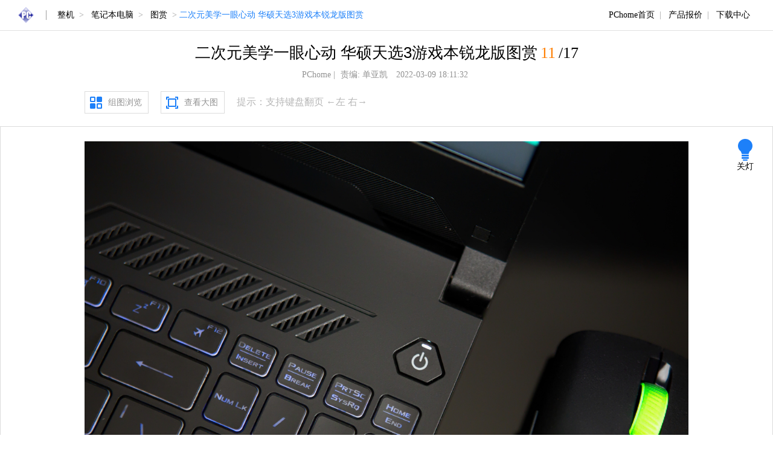

--- FILE ---
content_type: text/html; charset=UTF-8
request_url: http://article.pchome.net/content-2145987-11.html
body_size: 3998
content:
<!DOCTYPE html>
<html lang="zh-CN">
<head>
    <meta charset="utf-8">
    <meta http-equiv="X-UA-Compatible" content="IE=edge,chrome=1" />
    <title>二次元美学一眼心动 华硕天选3游戏本锐龙版图赏_电脑之家PChome.net</title>
    <meta name="keywords" content="华硕,天选3,游戏本,锐龙版,图赏"/>
    <meta name="description" content="外观设计上，华硕天选3锐龙版游戏笔记本延续上代使用的硬核机甲外壳，提供日蚀灰与魔幻青两种配色，将二次元动漫美学完美融入，成为一眼就能pick你的心动存在。"/>
    <link rel="shortcut icon" href="//www.pchome.net/favicon.ico" type="image/x-icon" />
    <link rel="stylesheet" type="text/css" href="//static.pchome.net/public/lib/style/global.css">
    <link rel="stylesheet" type="text/css" href="//static.pchome.net/pchome/channel/static/cms/2017/cms-img/css/index.css">
    <script src="//static.pchome.net/public/framework/jquery/jquery-1.7.2.min.js"></script><script src="https://static.pchome.net/pchome/static/pc/js/articel_top.js"></script>
    <script>
</script>
    <script>
      if(/AppleWebKit.*Mobile/i.test(navigator.userAgent) || (/MIDP|SymbianOS|NOKIA|SAMSUNG|LG|NEC|TCL|Alcatel|BIRD|DBTEL|Dopod|PHILIPS|HAIER|LENOVO|MOT-|Nokia|SonyEricsson|SIE-|Amoi|ZTE/.test(navigator.userAgent))) {
        try {
          if(/iPad/i.test(navigator.userAgent)) {}
          else {
            var reg = new RegExp("(/content-)(.*?).html", "gmi");
            var url = window.location.pathname;
            var wapUrl = url.replace(reg, function (m, p1, p2) {
              if(p2.split("-")) {
                var s = p2.split("-");
                var artId = s[0];
              }
              else {
                var artId = p2;
              }
              window.location.href = "//m.pchome.net/article/content-" + artId + ".html";
              return "//m.pchome.net/article/content-" + artId + ".html"
            });
            //window.location.href = wapUrl;
          }
        }
        catch(e) {}
      }
      var commentType=1;
    </script>
    <base target="_blank">
</head>
<body>
<div class="header clearfix">
    <a title="" class="logo" href="//www.pchome.net"><img alt="logo" src="//static.pchome.net/pchome/channel/static/cms/2017/cms-img/images/logo.png"></a>
    <div class="nav">
                                <a href="/n1_5/s1/1.html" title="整机">整机</a>&gt;
                                <a href="/n2_12/s1/1.html" title="笔记本电脑">笔记本电脑</a>&gt;
                <a href="/n1_5/p2x5/1.html">图赏</a>&gt; <em>二次元美学一眼心动 华硕天选3游戏本锐龙版图赏</em> 
    </div>
    <div class="mainNav">
        <a href="//www.pchome.net">PChome首页</a>|
        <a href="//product.pchome.net">产品报价</a>|
        <a href="//download.pchome.net">下载中心</a>
    </div>
</div>
<div class="container-1000 mod_banner" style="margin-top: 20px" id="tonglan_title_top_picdata">
    <div class="banner_fix_inner"></div>
</div>
<div class="container-1000">
    <h1 class="article-h3-sty h1">二次元美学一眼心动 华硕天选3游戏本锐龙版图赏</h1>
    <div style="width:1px;height:1px;position:absolute;top:0;left:0;z-index:1;opacity:0;overflow:hidden;"><div style="width:360px;height:300px;" ><img src="https://img-cms.pchome.net/article/1k6/8l/50/r4b2w8-22dd.png"></div></div>
    <div class="editor-info">
                    <a id="source_baidu" href="//www.pchome.net/" title="PChome" >PChome</a> 
         | <span id="editor_baidu">责编: 单亚凯</span>
        <span id="pubtime_baidu">2022-03-09 18:11:32</span>
    </div>
    <div class="menu-abr clearfix">
        <div class="fl"><span class="group-show"><a href="javascript:;" target="_self" title="组图浏览">组图浏览</a></span><span class="scale-pic">查看大图</span><em>提示：支持键盘翻页 ←左 右→</em></div>
<!--        <div class="fr"><span class="pic-share bdsharebuttonbox"><a href="#" class="bds_more" data-cmd="more">分享</a></span></div>-->
    </div>
</div>
<div class="img-box">
    <span class="bulb">关灯</span>
    <div class="show-box">
        <div class="img-show"><img src="https://img-cms.pchome.net/article/1k6/8l/51/r4b2xz-7vb.jpg?x-oss-process=image/format,jpg/resize,m_lfit,w_1000,/quality,q_100"></div>
        <a href="javascript:;" target="_self" class="btn-left btn"><span></span></a>
        <a href="javascript:;" target="_self" class="btn-right btn"><span></span></a>
    </div>
    <div class="container-1000 txt">
        <p>近日，华硕天选3游戏笔记本全面上市，其中锐龙版首发搭载AMD锐龙7 6800H移动处理器与NVIDIA GeForce RTX3060笔记本电脑GPU的组合，提供堪比桌面级平台的强大性能表现。<br></p><p>外观设计上，华硕天选3锐龙版延续上代使用的硬核机甲外壳，提供日蚀灰与魔幻青两种配色，将二次元动漫美学完美融入，成为一眼就能pick你的心动存在。华硕成功打造的虚拟IP“天选姬”也自带宠萌气质，为玩家们提供温情陪伴，开启潮玩新次元。</p><p>下面为大家带来华硕天选3游戏本锐龙版日蚀灰配色的美图赏析。</p>    </div>
</div>
<div class="img-list">
    <div class="img-bar">
        <div class="move-box">
            <ul class="move-bar clearfix">
                <!--幻灯片模式这里的a标签填写大图的地址-->
                                <li  data-url="https://img-cms.pchome.net/article/1k6/8l/51/r4b2xz-a75.jpg?x-oss-process=image/format,jpg/resize,m_lfit,w_1000,/quality,q_100">
                    <a href="content-2145987-1.html" target="_self">
                        <img src="https://img-cms.pchome.net/article/1k6/8l/51/r4b2xz-a75.jpg?x-oss-process=image/format,jpg/resize,m_lfit,w_240,h_196/quality,q_100">
                        <div></div>
                    </a>
                </li>
                                <li  data-url="https://img-cms.pchome.net/article/1k6/8l/51/r4b2xz-y61.jpg?x-oss-process=image/format,jpg/resize,m_lfit,w_1000,/quality,q_100">
                    <a href="content-2145987-2.html" target="_self">
                        <img src="https://img-cms.pchome.net/article/1k6/8l/51/r4b2xz-y61.jpg?x-oss-process=image/format,jpg/resize,m_lfit,w_240,h_196/quality,q_100">
                        <div></div>
                    </a>
                </li>
                                <li  data-url="https://img-cms.pchome.net/article/1k6/8l/51/r4b2xz-1i4h.jpg?x-oss-process=image/format,jpg/resize,m_lfit,w_1000,/quality,q_100">
                    <a href="content-2145987-3.html" target="_self">
                        <img src="https://img-cms.pchome.net/article/1k6/8l/51/r4b2xz-1i4h.jpg?x-oss-process=image/format,jpg/resize,m_lfit,w_240,h_196/quality,q_100">
                        <div></div>
                    </a>
                </li>
                                <li  data-url="https://img-cms.pchome.net/article/1k6/8l/51/r4b2xz-lfk.jpg?x-oss-process=image/format,jpg/resize,m_lfit,w_1000,/quality,q_100">
                    <a href="content-2145987-4.html" target="_self">
                        <img src="https://img-cms.pchome.net/article/1k6/8l/51/r4b2xz-lfk.jpg?x-oss-process=image/format,jpg/resize,m_lfit,w_240,h_196/quality,q_100">
                        <div></div>
                    </a>
                </li>
                                <li  data-url="https://img-cms.pchome.net/article/1k6/8l/51/r4b2xz-p1l.jpg?x-oss-process=image/format,jpg/resize,m_lfit,w_1000,/quality,q_100">
                    <a href="content-2145987-5.html" target="_self">
                        <img src="https://img-cms.pchome.net/article/1k6/8l/51/r4b2xz-p1l.jpg?x-oss-process=image/format,jpg/resize,m_lfit,w_240,h_196/quality,q_100">
                        <div></div>
                    </a>
                </li>
                                <li  data-url="https://img-cms.pchome.net/article/1k6/8l/51/r4b2xz-rkw.jpg?x-oss-process=image/format,jpg/resize,m_lfit,w_1000,/quality,q_100">
                    <a href="content-2145987-6.html" target="_self">
                        <img src="https://img-cms.pchome.net/article/1k6/8l/51/r4b2xz-rkw.jpg?x-oss-process=image/format,jpg/resize,m_lfit,w_240,h_196/quality,q_100">
                        <div></div>
                    </a>
                </li>
                                <li  data-url="https://img-cms.pchome.net/article/1k6/8l/51/r4b2xz-ebx.jpg?x-oss-process=image/format,jpg/resize,m_lfit,w_1000,/quality,q_100">
                    <a href="content-2145987-7.html" target="_self">
                        <img src="https://img-cms.pchome.net/article/1k6/8l/51/r4b2xz-ebx.jpg?x-oss-process=image/format,jpg/resize,m_lfit,w_240,h_196/quality,q_100">
                        <div></div>
                    </a>
                </li>
                                <li  data-url="https://img-cms.pchome.net/article/1k6/8l/51/r4b2xz-1ipx.jpg?x-oss-process=image/format,jpg/resize,m_lfit,w_1000,/quality,q_100">
                    <a href="content-2145987-8.html" target="_self">
                        <img src="https://img-cms.pchome.net/article/1k6/8l/51/r4b2xz-1ipx.jpg?x-oss-process=image/format,jpg/resize,m_lfit,w_240,h_196/quality,q_100">
                        <div></div>
                    </a>
                </li>
                                <li  data-url="https://img-cms.pchome.net/article/1k6/8l/51/r4b2xz-1awi.jpg?x-oss-process=image/format,jpg/resize,m_lfit,w_1000,/quality,q_100">
                    <a href="content-2145987-9.html" target="_self">
                        <img src="https://img-cms.pchome.net/article/1k6/8l/51/r4b2xz-1awi.jpg?x-oss-process=image/format,jpg/resize,m_lfit,w_240,h_196/quality,q_100">
                        <div></div>
                    </a>
                </li>
                                <li  data-url="https://img-cms.pchome.net/article/1k6/8l/51/r4b2xz-wcc.jpg?x-oss-process=image/format,jpg/resize,m_lfit,w_1000,/quality,q_100">
                    <a href="content-2145987-10.html" target="_self">
                        <img src="https://img-cms.pchome.net/article/1k6/8l/51/r4b2xz-wcc.jpg?x-oss-process=image/format,jpg/resize,m_lfit,w_240,h_196/quality,q_100">
                        <div></div>
                    </a>
                </li>
                                <li  class="active" data-url="https://img-cms.pchome.net/article/1k6/8l/51/r4b2xz-7vb.jpg?x-oss-process=image/format,jpg/resize,m_lfit,w_1000,/quality,q_100">
                    <a href="content-2145987-11.html" target="_self">
                        <img src="https://img-cms.pchome.net/article/1k6/8l/51/r4b2xz-7vb.jpg?x-oss-process=image/format,jpg/resize,m_lfit,w_240,h_196/quality,q_100">
                        <div></div>
                    </a>
                </li>
                                <li  data-url="https://img-cms.pchome.net/article/1k6/8l/51/r4b2xz-iv9.jpg?x-oss-process=image/format,jpg/resize,m_lfit,w_1000,/quality,q_100">
                    <a href="content-2145987-12.html" target="_self">
                        <img src="https://img-cms.pchome.net/article/1k6/8l/51/r4b2xz-iv9.jpg?x-oss-process=image/format,jpg/resize,m_lfit,w_240,h_196/quality,q_100">
                        <div></div>
                    </a>
                </li>
                                <li  data-url="https://img-cms.pchome.net/article/1k6/8l/51/r4b2xz-1fi9.jpg?x-oss-process=image/format,jpg/resize,m_lfit,w_1000,/quality,q_100">
                    <a href="content-2145987-13.html" target="_self">
                        <img src="https://img-cms.pchome.net/article/1k6/8l/51/r4b2xz-1fi9.jpg?x-oss-process=image/format,jpg/resize,m_lfit,w_240,h_196/quality,q_100">
                        <div></div>
                    </a>
                </li>
                                <li  data-url="https://img-cms.pchome.net/article/1k6/8l/51/r4b2xz-8cb.jpg?x-oss-process=image/format,jpg/resize,m_lfit,w_1000,/quality,q_100">
                    <a href="content-2145987-14.html" target="_self">
                        <img src="https://img-cms.pchome.net/article/1k6/8l/51/r4b2xz-8cb.jpg?x-oss-process=image/format,jpg/resize,m_lfit,w_240,h_196/quality,q_100">
                        <div></div>
                    </a>
                </li>
                                <li  data-url="https://img-cms.pchome.net/article/1k6/8l/51/r4b2xz-ug0.jpg?x-oss-process=image/format,jpg/resize,m_lfit,w_1000,/quality,q_100">
                    <a href="content-2145987-15.html" target="_self">
                        <img src="https://img-cms.pchome.net/article/1k6/8l/51/r4b2xz-ug0.jpg?x-oss-process=image/format,jpg/resize,m_lfit,w_240,h_196/quality,q_100">
                        <div></div>
                    </a>
                </li>
                                <li  data-url="https://img-cms.pchome.net/article/1k6/8l/51/r4b2xz-nha.jpg?x-oss-process=image/format,jpg/resize,m_lfit,w_1000,/quality,q_100">
                    <a href="content-2145987-16.html" target="_self">
                        <img src="https://img-cms.pchome.net/article/1k6/8l/51/r4b2xz-nha.jpg?x-oss-process=image/format,jpg/resize,m_lfit,w_240,h_196/quality,q_100">
                        <div></div>
                    </a>
                </li>
                                <li  data-url="https://img-cms.pchome.net/article/1k6/8l/51/r4b2xz-1rkl.jpg?x-oss-process=image/format,jpg/resize,m_lfit,w_1000,/quality,q_100">
                    <a href="content-2145987-17.html" target="_self">
                        <img src="https://img-cms.pchome.net/article/1k6/8l/51/r4b2xz-1rkl.jpg?x-oss-process=image/format,jpg/resize,m_lfit,w_240,h_196/quality,q_100">
                        <div></div>
                    </a>
                </li>
                            </ul>
        </div>
        <div class="scroll-bar"><span></span></div>
        <span class="btn-left-s btn-s"></span>
        <span class="btn-right-s btn-s"></span>
    </div>
                    <a title="全场景智慧体验 荣耀MagicBook 16新版多屏协同图赏" class="prev goto" href="//article.pchome.net/content-2144764.html"><img src="https://img-cms.pchome.net/article/1k6/3l/4u/r2atmk-19am.png?imageMogr2/thumbnail/120x98!"><p>上一组图</p></a>
                            <a title="旗舰全能本巅峰之作 荣耀MagicBook Pro 14美图抢先看" class="next goto" href="//article.pchome.net/content-2183549.html"><img src="https://img-cms.pchome.net/article/1k9/63/5b/snrgmj-20kf.jpg?imageMogr2/thumbnail/120x98!"><p>下一组图</p></a>
                <div class="tags"><span>标签：</span>
                                        <span><a href="/kw/1.html?kw=%E5%8D%8E%E7%A1%95" title="华硕" >华硕</a></span>
                                <span><a href="/kw/1.html?kw=%E5%A4%A9%E9%80%893" title="天选3" >天选3</a></span>
                                <span><a href="/kw/1.html?kw=%E6%B8%B8%E6%88%8F%E6%9C%AC" title="游戏本" >游戏本</a></span>
                                <span><a href="/kw/1.html?kw=%E9%94%90%E9%BE%99%E7%89%88" title="锐龙版" >锐龙版</a></span>
                                <span><a href="/kw/1.html?kw=%E5%9B%BE%E8%B5%8F" title="图赏" >图赏</a></span>
            </div>
    </div>
<!-- ad -->
<div class="container-1000">

</div>
<!-- ad end -->
<div class="img-list">
<div class="wrapper">

</div>
<div class="page_now" style="display:none">1</div>
</div>
<div   id="isComment"></div>

<div class="footer">
    <script src="//static.pchome.net/public/static/commonFootCopy.js"></script>
</div>
<script>var kIndex=10;</script>
<script src="//static.pchome.net/pchome/channel/static/cms/2017/cms-img/js/index.js?v=4.1"></script>
<script>
var temp_pic_index = "11";
var temp_nextartId = "2183549";   //下一页
var temp_preartId = "2144764";    //上一页
var temp_total_num = "17";
$(".group-show").find("a").click(function(){
    var url = "//article.pchome.net/content-2145987-all.html";
    var num = $(".article-h3-sty").find("em").html();
    window.location.href=url+"#a"+num;
});

function go_to(a) {
  if(a > temp_total_num) {
    location.href = "content-" + temp_nextartId + ".html"
  }
  else if(a <= 0) {
    location.href = "content-" + temp_preartId + ".html"
  }
  else {
    location.href = "content-2145987-" + a + ".html"
  }
}

temp_pic_index = parseInt(temp_pic_index);
//大图左点击翻页
$(".btn-left").click(function () {
  go_to(temp_pic_index - 1);
});
//大图右点击翻页
$(".btn-right").click(function () {
  go_to(temp_pic_index + 1);
});
//按键绑定
document.onkeydown = function (a) {
  a = (a) ? a : window.event;
  if(a.keyCode == "37") {
    go_to(temp_pic_index - 1)
  }
  else {
    if(a.keyCode == "39") {
      go_to(temp_pic_index + 1)
    }
  }
};
</script>
<script>
var oSrc= "";
$(".move-bar").find("li").each(function(){
 if($(this).index()>=9)return false;
 oSrc+=$(this).attr("data-url")+"||";
});
</script>
<!--
<script>window._bd_share_config={"common":{"bdSnsKey":{},"bdText":"","bdMini":"2","bdMiniList":false,"bdPic":oSrc,"bdStyle":"0","bdSize":"24"},"share":{"bdSize" : 24}};with(document)0[(getElementsByTagName('head')[0]||body).appendChild(createElement('script')).src='http://bdimg.share.baidu.com/static/api/js/share.js?v=89860593.js?cdnversion='+~(-new Date()/36e5)]; </script>
-->
</body>
</html>

--- FILE ---
content_type: text/css
request_url: http://static.pchome.net/pchome/channel/static/cms/2017/cms-img/css/index.css
body_size: 2449
content:
@charset "utf-8";
*{
    font-family: "Microsoft YaHei";
}
.container-1000{
    position: relative;
    margin: 0 auto;
    width: 1000px;
    overflow: hidden;
}
.header{
    position: relative;
    padding: 0 30px;
    height: 50px;
    line-height: 50px;
    border-bottom: 1px solid #e0e0e0;
    overflow: hidden;
}
.logo{
    float: left;
    margin: 12px 20px 0 0;
}
.nav{
    float: left;
    margin: 17px 0;
    padding-left: 10px;
    height: 16px;
    line-height: 16px;
    color: #9e9e9e;
    border-left: 1px solid #9e9e9e;
}
.nav a{
    padding: 0 8px;
    color: #000;
}
.nav em{
    color: #1d80f9;
}
.mainNav {
    float: right;
    color: #9e9e9e;
}
.mainNav a{
    padding: 0 8px;
    color: #000;
}
.article-h3-sty{
    position: relative;
    padding-bottom: 4px;
    width: 100%;
    line-height: 32px;
    text-align: center;
    font-size: 26px;
    font-weight: 400;
}
.article-h3-sty em{
    padding: 0 5px;
    color: #ff7e00;
}
.editor-info{
    position: relative;
    padding-bottom: 6px;
    height: 32px;
    line-height: 32px;
    text-align: center;
    font-size: 14px;
    color: #939393;
}
.editor-info a{
    color: #939393;
}
.editor-info span{
    padding: 0 5px;
}
.menu-abr{
    position: relative;
}
.menu-abr span{
    margin-right: 20px;
    padding: 10px 10px 10px 38px;
    line-height: 48px;
    font-family: SimSun;
    font-size: 14px;
    color: #939393;
    border: 1px solid #dcdcdc;
    cursor: pointer;
}
.menu-abr span a{
    font-family: SimSun;
    color: #939393;
}
.pic-share a{
    float: none!important;
    margin: 0 0 0 -25px!important;
    font-size: 14px!important;
    font-family: SimSun;
    color: #939393!important;
    background: none!important;
}
.pic-share.bdshare-button-style0-24:after{
    display: none!important;
}
.pic-share.bdshare-button-style0-24{
    zoom: 0;
}
.menu-abr em{
    line-height: 36px;
    font-size: 16px;
    color: #b7b7b7;
}
.menu-abr .fr{
    margin-right: -20px;
}
.group-show{
    background: url("../images/group.png") 8px 50% no-repeat;
}
.scale-pic{
    background: url("../images/scale.png") 8px 50% no-repeat;
}
.collect{
    background: url("../images/collect.png") 8px 50% no-repeat;
}
.collected{
    background: url("../images/collected.png") 8px 50% no-repeat;
}
.pic-share{
    background: url("../images/share.png") 8px 50% no-repeat;
}
.img-box{
    position: relative;
    margin: 15px auto;
    padding: 24px 0 20px 0;
    width: 100%;
    max-width: 1400px;
    border: 1px solid #dbdbdb;
    box-sizing: border-box;
    z-index: 2;
}
.bulb{
    position: absolute;
    top: 20px;
    right: 20px;
    padding-top: 36px;
    width: 50px;
    line-height: 20px;
    text-align: center;
    display: block;
    background: url("../images/bulb.png") center top no-repeat;
    z-index: 99;
    cursor: pointer;
}
.show-box{
    position: relative;
    z-index: 9;
}
.img-show{
    position: relative;
    margin: 0 auto;
    width: 1000px;
    overflow: hidden;
}
.img-show img{
    width: 100%;
}
.scale{
    position: fixed;
    left: 0;
    top: 0;
    width: 100%;
    height: 100%;
    text-align: center;
    background-color: #232323;
    z-index: 999;
    overflow: hidden;
}
.scale img{
    position: relative;
    top: 50%;
    top: 10%\9;
    -moz-transform: translateY(-50%);
    -webkit-transform: translateY(-50%);
    -o-transform: translateY(-50%);
    transform: translateY(-50%);
    margin: auto;
    width: auto;
    height: auto;
}
.txt{
    padding-top: 15px;
    line-height: 38px;
    font-size: 18px;
    color: #000;
}
.txt p{
    text-indent: 36px;
}
.btn{
    position: absolute;
    top: 0;
    display: block;
    width: 50%;
    height: 100%;
    cursor: none;
    z-index: 999;
    overflow: hidden;
}
.btn span{
    position: absolute;
    width: 34px;
    height: 63px;
    display: none;
    z-index: 999;
}
.btn-left{
    left: 0;
}
.btn-left:hover span{
    display: block;
    background: url("../images/btn-left.png") 20% 50% no-repeat;
}
.btn-right{
    right: 0;
}
.btn-right:hover span{
    display: block;
    background: url("../images/btn-right.png") 80% 50% no-repeat;
}
.img-list{
    position: relative;
    margin: 15px auto 0 auto;
    width: 1026px;
    overflow: hidden;
}
.fixed-bar{
    position: fixed;
    left: 50%;
    bottom: 0;
    width: 1026px;
    margin-left: -513px;
    background-color: white;
    z-index: 9999;
}
.img-bar{
    position: relative;
    margin: 0 auto;
    padding: 17px 30px 0 60px;
    width: 600px;
    overflow: visible;
}
.move-box{
    position: relative;
    width: 573px;
    height: 102px;
    overflow: hidden;
}
.move-bar{
    position: relative;
}
.move-bar li{
    float: left;
    position: relative;
    margin-right: 26px;
    width: 120px;
    height: 98px;
    border: 2px solid transparent;
    overflow: hidden;
}
.move-bar li.active{
    border: 2px solid #ff7e00;
}
.move-bar li a{
    width: 100%;
    height: 100%;
    display: block;
}
.move-bar li img{
    width: 100%;
    height: 100%;
}
.move-bar li span{
    position: absolute;
    right: 0;
    bottom: 0;
    width: 57px;
    height: 24px;
    line-height: 24px;
    text-align: center;
    font-size: 16px;
    color: white;
    display: block;
    background: url("../images/p-bg.png") repeat;
}
.move-bar li a div{
    display: none;
}
.scroll-bar{
    position: relative;
    padding: 20px 0;
    width: 573px;
    height: 20px;
    background: url("../images/scroll-line.png") center no-repeat;
}
.scroll-bar span{
    position: absolute;
    left: 0;
    top: 20px;
    width: 20px;
    height: 20px;
    background-color: #f27800;
    display: block;
    cursor: e-resize;
}
.btn-s{
    position: absolute;
    top: 19px;
    width: 28px;
    height: 96px;
    border: 1px solid #dbdbdb;
    display: block;
    cursor: pointer;
}
.btn-left-s{
    left: 0;
    background: url("../images/btn-left-s.png") center no-repeat;
}
.btn-right-s{
    right: -6px;
    background: url("../images/btn-right-s.png") center no-repeat;
}
.goto{
    position: absolute;
    top: 0;
    padding: 12px 13px;
    width: 120px;
    height: 98px;
    display: block;
    background: url("../images/pic-bg.png") right bottom no-repeat;
}
.goto img{
    width: 100%;
    height: 100%;
}
.goto p{
    position: absolute;
    left: 13px;
    top: 12px;
    width: 120px;
    height: 98px;
    line-height: 98px;
    text-align: center;
    font-size: 20px;
    color: white;
    background: url("../images/p-bg.png") repeat;
}
.prev{
    left: 0;
}
.next{
    right: 0;
}
.tags{
    position: relative;
    margin-left: 13px;
    padding-left: 26px;
    line-height: 30px;
    background: url("../images/tag.png") left center no-repeat;
}
.tags span{
    padding: 0 8px;
    font-family: SimSun;
    font-size: 14px;
    color: #878787;
}
.tags span a{
    font-family: SimSun;
    color: #878787;
}
.content-show{
    margin-top: 20px;
    border-top: 1px dotted #dbdbdb;
}
.h3-sty,.img-list .dt_RecDiv1 h3{
    margin: 20px 0;
    line-height: 32px;
    font-size: 24px;
    font-weight: 400;
    color: #1d80f9;
}
.info-list{
    position: relative;
    width: 1050px;
}
.info-list li{
    float: left;
    position: relative;
    margin-right: 33px;
    width: 174px;
}
.info-list li a{
    position: relative;
    width: 100%;
    display: block;
}
.info-list li img{
    width: 100%;
}
.info-list li p{
    margin: 8px 0;
    line-height: 24px;
    font-size: 14px;
    font-family: SimSun;
    color: #000;
}
.img-list .dt_RecDiv1{
  border-width:0;
  width:1000px;
}
.news-list li,.img-list .dt_RecDiv1 .dt_RecUl1 li{
    float: left;
    padding: 0 10%;
    margin:0;
    text-indent:0;
    width: 30%;
    height: 36px;
    overflow: hidden;
    background: url(../images/dot.png) 78px 15px no-repeat;
}
.img-list .bfd_img_logo1{
  opacity: 0;
}
.news-list li a,.img-list .dt_RecDiv1 .dt_RecUl1 li a{
    line-height: 36px;
    font-size: 14px;
    font-family: SimSun;
    color: #000;
}
.footer{
    padding-top: 60px;
}
.footer #pchomefoot1706{
    border: none;
}
/*列表模式*/
.img-show-list{
    padding-bottom: 50px;
}
.img-show-list li{
    position: relative;
    width: 100%;
    border-top: 1px dotted #dbdbdb;
}
.img-show-list li span{
    padding: 15px 0;
    line-height: 52px;
    font-size: 24px;
    font-style: oblique;
    color: #000;
    display: block;
}
.img-show-list li span em{
    font-style: oblique;
    color: #1d80f9;
}
.img-show-list li:first-child{
    border-top: none;
}
.img-show-list li img{
    width: 100%;
}
.img-show-list li p{
    padding: 20px 0;
    line-height: 38px;
    font-size: 18px;
    color: #000;
}
/*黑夜模式*/
.dark,.dark .fixed-bar{
    background-color: #232323;
}
.dark .header{
    border-bottom: 1px solid #595959;
}
.dark .header a,.dark .article-h3-sty,.dark .txt,.dark .img-show-list li p,.dark .img-show-list li span,{
    color: #fff;
}
.dark .menu-abr span{
    color: #939393;
    border: 1px solid #494949;
}
.dark .menu-abr em{
    color: #5d5d5d;
}
.dark .img-box{
    border: 1px solid #494949;
}
.dark .bulb,.dark .info-list li p,.dark .news-list li a,.dark .img-list .dt_RecDiv1 li a{
    color: #939393;
}
.dark .content-show,.dark .img-show-list li{
    border-color: #494949;
}
.dark .btn-right span{
    background: url(../images/btn-right-dark.png) 80% 50% no-repeat ;
}
.dark .btn-left span{
    background: url(../images/btn-left-dark.png) 20% 50% no-repeat ;
}
.dark .scroll-bar{
    background: url(../images/scroll-line-dark.png) center no-repeat;
}
.dark .goto{
    background: url(../images/pic-bg-dark.png) right bottom no-repeat;
}
.dark .btn-s{
    border: 1px solid #5c5c5c;
}
.dark .btn-left-s{
    background: url(../images/btn-left-s-dark.png) center no-repeat;
}
.dark .btn-right-s{
    background: url(../images/btn-right-s-dark.png) center no-repeat;
}


--- FILE ---
content_type: application/javascript; charset=utf-8
request_url: http://static.pchome.net/pchome/channel/static/cms/2017/cms-img/js/index.js?v=4.1
body_size: 1287
content:
$(function(){
    function setCookie(name,value,Days){
    if(!Days){
        Days = 60;//cookie 将被保存两个月
    }
    var exp  = new Date();  //获得当前时间
    exp.setTime(exp.getTime() + Days*24*60*60*1000);  //换成毫秒
    document.cookie = name + "="+ escape (value) + ";expires=" + exp.toGMTString();
    };

    function getCookie(name){
        var arr = document.cookie.match(new RegExp("(^| )"+name+"=([^;]*)(;|$)"));
        if(arr != null)
            return unescape(arr[2]);
        return null;
    }
    var closeLightCookie = getCookie("close_light");
    if(closeLightCookie==1){
        $("body").addClass("dark");
        $(".bulb").text("开灯");
    }
    $(".bulb").click(function(){
        $("body").toggleClass("dark");
        if($("body").hasClass("dark")){
            $(this).text("开灯");
            setCookie("close_light",1);
        }else {
            $(this).text("关灯");
            setCookie("close_light",0);
        }
    });
    var len=$(".move-bar li").length;
    var maxN=Math.floor(len/4);
    if(len%4===0){
        maxN=maxN-1;
    }
    var n= Math.floor(kIndex/4);
    var w=$(".move-bar li").width()+30;
    var p= $(".scroll-bar").offset().left;
    var maxP=parseInt($(".scroll-bar").width())-10;
    $(".move-bar").width(w*len);
    $(".article-h3-sty").append("<span><em>"+(parseInt(kIndex)+1)+"</em>/"+len+"</span>");
    $(".move-bar li").each(function(){
        var i=$(this).index()+1;
        $(this).append('<span>'+i+'/'+len+'</span>');
    });
    move(kIndex/4);
    function move(n){
        if(n > maxN){
            n = maxN;
        }
        $(".move-bar").stop(true,true).animate({left:-w*n*4+"px"},300);
        $(".scroll-bar span").stop(true,true).animate({left:n/maxN*99+"%"},300);
    }
    $(".btn-right-s").click(function(){
        if(n<maxN){
            n++;
        }else {
            n=0;
        }
        move(n);
    });
    $(".btn-left-s").click(function(){
        if(n>0){
            n--;
        }else {
            n=maxN
        }
        move(n);
    });
    $(".scroll-bar").mousedown(function(){
        $(this).on("mousemove",function(e){
            var x= e.pageX-p-10;
            if(x>=0&&x<=maxP){
                $(this).children().css({left:x+"px"});
                var m=x/maxP;
                n=Math.floor(m*maxN);
                $(".move-bar").css({left:-m*w*(len-4)+"px"})
            }
        });
    }).mouseup(function(e){
        $(this).off("mousemove");
    });
    $(".scale-pic").click(function(e){
        if( !$(".img-show").hasClass("scale")){
            e.stopPropagation();
            $(".bulb").css({display:"none"})
        }
        $(".img-show").addClass("scale");
        $(".scale").click(function(event){
            event.stopPropagation();
            $(".bulb").css({display:"block"});
            $(this).removeClass("scale");
        })
    });
    $(".show-box .btn").mousemove(function(e){
        var x=e.pageX-$(this).offset().left-17;
        var y=e.pageY-$(this).offset().top-31;
        $(this).children("span").css({left:x+"px",top:y+"px"});
    });
    $(".collect").click(function(){
        $(this).toggleClass("collected");
    })
});


--- FILE ---
content_type: application/javascript; charset=utf-8
request_url: http://static.pchome.net/public/static/commonFootCopy.js
body_size: 945
content:
if (!modWidth) {
    var modWidth = 1000;
};
(function () {
    var oCss = '<style>#pchomefoot1706{width:' + modWidth + 'px;margin:0 auto;padding:20px 0;border-top:1px solid #DDD}.pchomefoot1706{width:1000px;font-family:simsun;margin:0 auto}#modFootClass{margin:0;text-align:center;font:400 14px/22px simsun;color:#797979}#modFootClass a{font-family:simsun;color:#797979;text-decoration:none}#modFootClass a:hover,#pchomefoot1706 p a:hover{text-decoration:underline}#modFootClass span{font-family:"microsoft yahei"}#pchomefoot1706 p{text-align:center;line-height:22px;color:#797979;overflow:hidden;font-size:14px;}#pchomefoot1706 p span{margin:0 8px}#pchomefoot1706 p a{color:#797979}#pchomefoot1706 ul{text-align:center;padding-top:15px}#pchomefoot1706 ul li{display:inline-block;height:67px;margin-right:11px;vertical-align:middle;background:#FFF}#pchomefoot1706 ul li a{height:65px; display:block; border:solid 1px #DDD}#pchomefoot1706 ul li img{display:block}</style>';
    var oData = new Date();
    curYear = oData.getFullYear();
    var oCss2 = '<style>#modFootCopy{height:36px;background-color:#333;color:#aaa;}#modFootCopy .modFootCopyIn{width:' + modWidth + 'px;margin:0 auto;text-align: right;font:400 12px/36px "microsoft yahei";color:#666;}#modFootCopy .modFootCopyIn span{line-height:36px;color:#fff;float:left;padding-left:30px;}#modFootCopy .modFootCopyIn span em{font-family:microsoft yahei;font-style:normal;color:#fff;margin:0 5px}#modFootCopy .modFootCopyIn a{color:#ddd;text-decoration: none;padding:0 4px;}#modFootCopy .modFootCopyIn a:hover{color:#fff;}</style>';
    var oFoot2 = '<div id="modFootCopy"><div class="modFootCopyIn"><span>Copyright<em>&copy;</em>' + curYear + ' PChome Corporation. All rights reserved.</span><a href="//www.pchome.net/aboutus/aboutus1.html">关于我们</a>|<a href="//www.pchome.net/aboutus/contact.html">联系我们</a>|<a href="//www.pchome.net/aboutus/joinus.html">加入我们</a>|<a href="//www.pchome.net/aboutus/business1.html">营销服务</a></div></div>';
    if ("undefined" == typeof oFoot) {
        document.write(oCss + oCss2+oFoot2);
    } else {
        document.write(oCss + oCss2 + oFoot + oFoot2);
    }
})();